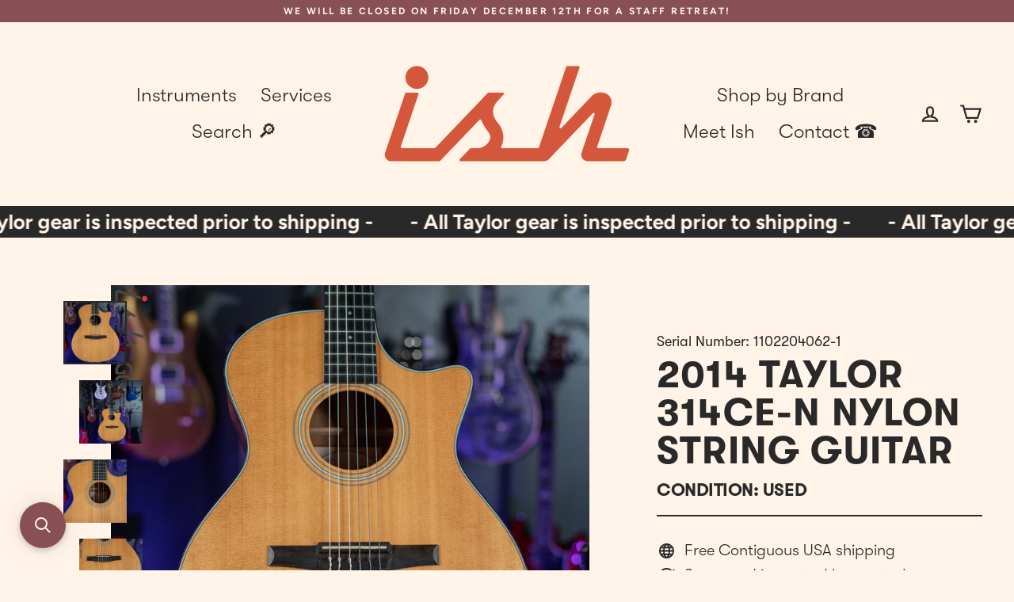

--- FILE ---
content_type: text/javascript; charset=utf-8
request_url: https://ish.guitars/products/2014-taylor-314ce-n-nylon-string-guitar.js
body_size: 1374
content:
{"id":7483590443247,"title":"2014 Taylor 314ce-N Nylon String Guitar","handle":"2014-taylor-314ce-n-nylon-string-guitar","description":"\u003cp\u003e2014 Taylor 314ce-N Nylon String Guitar\u003c\/p\u003e\n\u003cp style=\"text-align: center;\" data-mce-style=\"text-align: center;\"\u003e\u003cspan style=\"text-decoration: underline;\" data-mce-style=\"text-decoration: underline;\"\u003e\u003cb\u003eTRADES - LAYAWAY - 0% FINANCING \u003c\/b\u003e\u003c\/span\u003e\u003c\/p\u003e\n\u003cp\u003e\u003cb\u003eWeight:\u003c\/b\u003e\u003cspan style=\"font-weight: 400;\" data-mce-style=\"font-weight: 400;\"\u003e 4.0lbs\u003c\/span\u003e\u003c\/p\u003e\n\u003cp\u003e\u003cb\u003eCase:\u003c\/b\u003e\u003cspan style=\"font-weight: 400;\" data-mce-style=\"font-weight: 400;\"\u003e Taylor Hardshell Case\u003c\/span\u003e\u003c\/p\u003e\n\u003cp\u003e\u003cb\u003eYear: \u003c\/b\u003e2014\u003c\/p\u003e\n\u003cp\u003e\u003cb\u003eCosmetic Condition:\u003c\/b\u003e\u003cspan style=\"font-weight: 400;\" data-mce-style=\"font-weight: 400;\"\u003e  \u003cmeta charset=\"utf-8\"\u003e\n\u003cspan data-mce-fragment=\"1\"\u003eVery good condition - Setup to factory spec, with brand new strings.  No fret wear, great condition with the exception of a few dings on the top including finish crack below the bridge and a very gently scratch on the top of the headstock, very light polishing on the back satin in a few spots as well. \u003c\/span\u003e\u003c\/span\u003e\u003c\/p\u003e\n\u003cp style=\"text-align: center;\" data-mce-style=\"text-align: center;\"\u003e\u003cspan style=\"text-decoration: underline;\" data-mce-style=\"text-decoration: underline;\"\u003e\u003cb\u003eSETUP \u0026amp; INSPECTED BY OUR LUTHIER\u003c\/b\u003e\u003c\/span\u003e\u003cb\u003e\u003c\/b\u003e \u003c\/p\u003e\n\u003cp\u003e\u003cstrong\u003eTech Notes:\u003c\/strong\u003e Guitar and electronics were cleaned and are functioning 100%. Setup with minimal neck relief and low action. Strings used are Martin Magnifico Premium M265. Very comfortable and plays evenly throughout the entire neck.\u003c\/p\u003e\n\u003cp\u003e\u003cb\u003eBody Size:\u003cspan\u003e \u003c\/span\u003e\u003c\/b\u003eGrand Auditorium\u003c\/p\u003e\n\u003cp\u003e\u003cb\u003eBracing: \u003c\/b\u003eNylon Bracing\u003c\/p\u003e\n\u003cp\u003e\u003cb\u003eTop Wood:\u003cspan\u003e \u003c\/span\u003e\u003c\/b\u003eSitka Spruce\u003c\/p\u003e\n\u003cp\u003e\u003cb\u003eBack\/Sides Wood:\u003cspan\u003e \u003c\/span\u003e\u003c\/b\u003eSapele (Satin)\u003c\/p\u003e\n\u003cp\u003e\u003cb\u003eNeck Wood: \u003c\/b\u003eTropical Mahogany\u003c\/p\u003e\n\u003cp\u003e\u003cb\u003e\u003c\/b\u003e\u003cb\u003eFingerboard Wood:\u003cspan\u003e \u003c\/span\u003e\u003c\/b\u003eEbony\u003c\/p\u003e\n\u003cp\u003e\u003cb\u003eElectronics:\u003c\/b\u003e\u003cspan\u003e \u003c\/span\u003eES-N\u003c\/p\u003e","published_at":"2022-01-31T17:04:46-05:00","created_at":"2021-12-16T11:18:02-05:00","vendor":"Taylor","type":"Acoustic Guitar","tags":["A5","acoustic","case","condition:Very Good","reverbsync-condition:very good","reverbsync-shipping-profile:Used Instruments","taylor","used"],"price":169999,"price_min":169999,"price_max":169999,"available":false,"price_varies":false,"compare_at_price":null,"compare_at_price_min":0,"compare_at_price_max":0,"compare_at_price_varies":false,"variants":[{"id":42189607928047,"title":"Default Title","option1":"Default Title","option2":null,"option3":null,"sku":"1102204062-1","requires_shipping":true,"taxable":true,"featured_image":null,"available":false,"name":"2014 Taylor 314ce-N Nylon String Guitar","public_title":null,"options":["Default Title"],"price":169999,"weight":0,"compare_at_price":null,"inventory_management":"shopify","barcode":"1102204062-1","requires_selling_plan":false,"selling_plan_allocations":[]}],"images":["\/\/cdn.shopify.com\/s\/files\/1\/2098\/2901\/products\/DSC8387-1.jpg?v=1643662125","\/\/cdn.shopify.com\/s\/files\/1\/2098\/2901\/products\/DSC8389-2.jpg?v=1643662128","\/\/cdn.shopify.com\/s\/files\/1\/2098\/2901\/products\/DSC8391-3.jpg?v=1643662127","\/\/cdn.shopify.com\/s\/files\/1\/2098\/2901\/products\/DSC8392-4.jpg?v=1643662125","\/\/cdn.shopify.com\/s\/files\/1\/2098\/2901\/products\/DSC06067_03e9e39e-ed1d-4023-b16a-1fb7de622a02.jpg?v=1643662177","\/\/cdn.shopify.com\/s\/files\/1\/2098\/2901\/products\/DSC06066_d5f35a04-c4d6-47c0-8e74-d7dd60069c1c.jpg?v=1643662177","\/\/cdn.shopify.com\/s\/files\/1\/2098\/2901\/products\/DSC06069_ebb60bbd-5ea1-487c-9f6f-62ea5b0905bb.jpg?v=1643662177","\/\/cdn.shopify.com\/s\/files\/1\/2098\/2901\/products\/DSC8393-5.jpg?v=1643662177","\/\/cdn.shopify.com\/s\/files\/1\/2098\/2901\/products\/DSC8396-6.jpg?v=1643662177","\/\/cdn.shopify.com\/s\/files\/1\/2098\/2901\/products\/DSC8397-7.jpg?v=1643662177","\/\/cdn.shopify.com\/s\/files\/1\/2098\/2901\/products\/DSC8400-8.jpg?v=1643662177","\/\/cdn.shopify.com\/s\/files\/1\/2098\/2901\/products\/DSC8402-9.jpg?v=1643662177","\/\/cdn.shopify.com\/s\/files\/1\/2098\/2901\/products\/DSC8403-10.jpg?v=1643662177","\/\/cdn.shopify.com\/s\/files\/1\/2098\/2901\/products\/DSC8404-11.jpg?v=1643662177"],"featured_image":"\/\/cdn.shopify.com\/s\/files\/1\/2098\/2901\/products\/DSC8387-1.jpg?v=1643662125","options":[{"name":"Title","position":1,"values":["Default Title"]}],"url":"\/products\/2014-taylor-314ce-n-nylon-string-guitar","media":[{"alt":null,"id":29247515820271,"position":1,"preview_image":{"aspect_ratio":1.0,"height":1200,"width":1200,"src":"https:\/\/cdn.shopify.com\/s\/files\/1\/2098\/2901\/products\/DSC8387-1.jpg?v=1643662125"},"aspect_ratio":1.0,"height":1200,"media_type":"image","src":"https:\/\/cdn.shopify.com\/s\/files\/1\/2098\/2901\/products\/DSC8387-1.jpg?v=1643662125","width":1200},{"alt":null,"id":29247515853039,"position":2,"preview_image":{"aspect_ratio":1.0,"height":1200,"width":1200,"src":"https:\/\/cdn.shopify.com\/s\/files\/1\/2098\/2901\/products\/DSC8389-2.jpg?v=1643662128"},"aspect_ratio":1.0,"height":1200,"media_type":"image","src":"https:\/\/cdn.shopify.com\/s\/files\/1\/2098\/2901\/products\/DSC8389-2.jpg?v=1643662128","width":1200},{"alt":null,"id":29247515885807,"position":3,"preview_image":{"aspect_ratio":1.0,"height":1200,"width":1200,"src":"https:\/\/cdn.shopify.com\/s\/files\/1\/2098\/2901\/products\/DSC8391-3.jpg?v=1643662127"},"aspect_ratio":1.0,"height":1200,"media_type":"image","src":"https:\/\/cdn.shopify.com\/s\/files\/1\/2098\/2901\/products\/DSC8391-3.jpg?v=1643662127","width":1200},{"alt":null,"id":29247515918575,"position":4,"preview_image":{"aspect_ratio":1.0,"height":1200,"width":1200,"src":"https:\/\/cdn.shopify.com\/s\/files\/1\/2098\/2901\/products\/DSC8392-4.jpg?v=1643662125"},"aspect_ratio":1.0,"height":1200,"media_type":"image","src":"https:\/\/cdn.shopify.com\/s\/files\/1\/2098\/2901\/products\/DSC8392-4.jpg?v=1643662125","width":1200},{"alt":null,"id":29247516999919,"position":5,"preview_image":{"aspect_ratio":1.0,"height":1200,"width":1200,"src":"https:\/\/cdn.shopify.com\/s\/files\/1\/2098\/2901\/products\/DSC06067_03e9e39e-ed1d-4023-b16a-1fb7de622a02.jpg?v=1643662177"},"aspect_ratio":1.0,"height":1200,"media_type":"image","src":"https:\/\/cdn.shopify.com\/s\/files\/1\/2098\/2901\/products\/DSC06067_03e9e39e-ed1d-4023-b16a-1fb7de622a02.jpg?v=1643662177","width":1200},{"alt":null,"id":29247517065455,"position":6,"preview_image":{"aspect_ratio":1.0,"height":1200,"width":1200,"src":"https:\/\/cdn.shopify.com\/s\/files\/1\/2098\/2901\/products\/DSC06066_d5f35a04-c4d6-47c0-8e74-d7dd60069c1c.jpg?v=1643662177"},"aspect_ratio":1.0,"height":1200,"media_type":"image","src":"https:\/\/cdn.shopify.com\/s\/files\/1\/2098\/2901\/products\/DSC06066_d5f35a04-c4d6-47c0-8e74-d7dd60069c1c.jpg?v=1643662177","width":1200},{"alt":null,"id":29247517098223,"position":7,"preview_image":{"aspect_ratio":1.0,"height":1200,"width":1200,"src":"https:\/\/cdn.shopify.com\/s\/files\/1\/2098\/2901\/products\/DSC06069_ebb60bbd-5ea1-487c-9f6f-62ea5b0905bb.jpg?v=1643662177"},"aspect_ratio":1.0,"height":1200,"media_type":"image","src":"https:\/\/cdn.shopify.com\/s\/files\/1\/2098\/2901\/products\/DSC06069_ebb60bbd-5ea1-487c-9f6f-62ea5b0905bb.jpg?v=1643662177","width":1200},{"alt":null,"id":29247515951343,"position":8,"preview_image":{"aspect_ratio":1.0,"height":1200,"width":1200,"src":"https:\/\/cdn.shopify.com\/s\/files\/1\/2098\/2901\/products\/DSC8393-5.jpg?v=1643662177"},"aspect_ratio":1.0,"height":1200,"media_type":"image","src":"https:\/\/cdn.shopify.com\/s\/files\/1\/2098\/2901\/products\/DSC8393-5.jpg?v=1643662177","width":1200},{"alt":null,"id":29247515984111,"position":9,"preview_image":{"aspect_ratio":1.0,"height":1200,"width":1200,"src":"https:\/\/cdn.shopify.com\/s\/files\/1\/2098\/2901\/products\/DSC8396-6.jpg?v=1643662177"},"aspect_ratio":1.0,"height":1200,"media_type":"image","src":"https:\/\/cdn.shopify.com\/s\/files\/1\/2098\/2901\/products\/DSC8396-6.jpg?v=1643662177","width":1200},{"alt":null,"id":29247516016879,"position":10,"preview_image":{"aspect_ratio":1.0,"height":1200,"width":1200,"src":"https:\/\/cdn.shopify.com\/s\/files\/1\/2098\/2901\/products\/DSC8397-7.jpg?v=1643662177"},"aspect_ratio":1.0,"height":1200,"media_type":"image","src":"https:\/\/cdn.shopify.com\/s\/files\/1\/2098\/2901\/products\/DSC8397-7.jpg?v=1643662177","width":1200},{"alt":null,"id":29247516049647,"position":11,"preview_image":{"aspect_ratio":1.0,"height":1200,"width":1200,"src":"https:\/\/cdn.shopify.com\/s\/files\/1\/2098\/2901\/products\/DSC8400-8.jpg?v=1643662177"},"aspect_ratio":1.0,"height":1200,"media_type":"image","src":"https:\/\/cdn.shopify.com\/s\/files\/1\/2098\/2901\/products\/DSC8400-8.jpg?v=1643662177","width":1200},{"alt":null,"id":29247516082415,"position":12,"preview_image":{"aspect_ratio":1.0,"height":1200,"width":1200,"src":"https:\/\/cdn.shopify.com\/s\/files\/1\/2098\/2901\/products\/DSC8402-9.jpg?v=1643662177"},"aspect_ratio":1.0,"height":1200,"media_type":"image","src":"https:\/\/cdn.shopify.com\/s\/files\/1\/2098\/2901\/products\/DSC8402-9.jpg?v=1643662177","width":1200},{"alt":null,"id":29247516115183,"position":13,"preview_image":{"aspect_ratio":1.0,"height":1200,"width":1200,"src":"https:\/\/cdn.shopify.com\/s\/files\/1\/2098\/2901\/products\/DSC8403-10.jpg?v=1643662177"},"aspect_ratio":1.0,"height":1200,"media_type":"image","src":"https:\/\/cdn.shopify.com\/s\/files\/1\/2098\/2901\/products\/DSC8403-10.jpg?v=1643662177","width":1200},{"alt":null,"id":29247516147951,"position":14,"preview_image":{"aspect_ratio":1.0,"height":1200,"width":1200,"src":"https:\/\/cdn.shopify.com\/s\/files\/1\/2098\/2901\/products\/DSC8404-11.jpg?v=1643662177"},"aspect_ratio":1.0,"height":1200,"media_type":"image","src":"https:\/\/cdn.shopify.com\/s\/files\/1\/2098\/2901\/products\/DSC8404-11.jpg?v=1643662177","width":1200}],"requires_selling_plan":false,"selling_plan_groups":[]}

--- FILE ---
content_type: text/javascript; charset=utf-8
request_url: https://ish.guitars/products/2014-taylor-314ce-n-nylon-string-guitar.js
body_size: 1367
content:
{"id":7483590443247,"title":"2014 Taylor 314ce-N Nylon String Guitar","handle":"2014-taylor-314ce-n-nylon-string-guitar","description":"\u003cp\u003e2014 Taylor 314ce-N Nylon String Guitar\u003c\/p\u003e\n\u003cp style=\"text-align: center;\" data-mce-style=\"text-align: center;\"\u003e\u003cspan style=\"text-decoration: underline;\" data-mce-style=\"text-decoration: underline;\"\u003e\u003cb\u003eTRADES - LAYAWAY - 0% FINANCING \u003c\/b\u003e\u003c\/span\u003e\u003c\/p\u003e\n\u003cp\u003e\u003cb\u003eWeight:\u003c\/b\u003e\u003cspan style=\"font-weight: 400;\" data-mce-style=\"font-weight: 400;\"\u003e 4.0lbs\u003c\/span\u003e\u003c\/p\u003e\n\u003cp\u003e\u003cb\u003eCase:\u003c\/b\u003e\u003cspan style=\"font-weight: 400;\" data-mce-style=\"font-weight: 400;\"\u003e Taylor Hardshell Case\u003c\/span\u003e\u003c\/p\u003e\n\u003cp\u003e\u003cb\u003eYear: \u003c\/b\u003e2014\u003c\/p\u003e\n\u003cp\u003e\u003cb\u003eCosmetic Condition:\u003c\/b\u003e\u003cspan style=\"font-weight: 400;\" data-mce-style=\"font-weight: 400;\"\u003e  \u003cmeta charset=\"utf-8\"\u003e\n\u003cspan data-mce-fragment=\"1\"\u003eVery good condition - Setup to factory spec, with brand new strings.  No fret wear, great condition with the exception of a few dings on the top including finish crack below the bridge and a very gently scratch on the top of the headstock, very light polishing on the back satin in a few spots as well. \u003c\/span\u003e\u003c\/span\u003e\u003c\/p\u003e\n\u003cp style=\"text-align: center;\" data-mce-style=\"text-align: center;\"\u003e\u003cspan style=\"text-decoration: underline;\" data-mce-style=\"text-decoration: underline;\"\u003e\u003cb\u003eSETUP \u0026amp; INSPECTED BY OUR LUTHIER\u003c\/b\u003e\u003c\/span\u003e\u003cb\u003e\u003c\/b\u003e \u003c\/p\u003e\n\u003cp\u003e\u003cstrong\u003eTech Notes:\u003c\/strong\u003e Guitar and electronics were cleaned and are functioning 100%. Setup with minimal neck relief and low action. Strings used are Martin Magnifico Premium M265. Very comfortable and plays evenly throughout the entire neck.\u003c\/p\u003e\n\u003cp\u003e\u003cb\u003eBody Size:\u003cspan\u003e \u003c\/span\u003e\u003c\/b\u003eGrand Auditorium\u003c\/p\u003e\n\u003cp\u003e\u003cb\u003eBracing: \u003c\/b\u003eNylon Bracing\u003c\/p\u003e\n\u003cp\u003e\u003cb\u003eTop Wood:\u003cspan\u003e \u003c\/span\u003e\u003c\/b\u003eSitka Spruce\u003c\/p\u003e\n\u003cp\u003e\u003cb\u003eBack\/Sides Wood:\u003cspan\u003e \u003c\/span\u003e\u003c\/b\u003eSapele (Satin)\u003c\/p\u003e\n\u003cp\u003e\u003cb\u003eNeck Wood: \u003c\/b\u003eTropical Mahogany\u003c\/p\u003e\n\u003cp\u003e\u003cb\u003e\u003c\/b\u003e\u003cb\u003eFingerboard Wood:\u003cspan\u003e \u003c\/span\u003e\u003c\/b\u003eEbony\u003c\/p\u003e\n\u003cp\u003e\u003cb\u003eElectronics:\u003c\/b\u003e\u003cspan\u003e \u003c\/span\u003eES-N\u003c\/p\u003e","published_at":"2022-01-31T17:04:46-05:00","created_at":"2021-12-16T11:18:02-05:00","vendor":"Taylor","type":"Acoustic Guitar","tags":["A5","acoustic","case","condition:Very Good","reverbsync-condition:very good","reverbsync-shipping-profile:Used Instruments","taylor","used"],"price":169999,"price_min":169999,"price_max":169999,"available":false,"price_varies":false,"compare_at_price":null,"compare_at_price_min":0,"compare_at_price_max":0,"compare_at_price_varies":false,"variants":[{"id":42189607928047,"title":"Default Title","option1":"Default Title","option2":null,"option3":null,"sku":"1102204062-1","requires_shipping":true,"taxable":true,"featured_image":null,"available":false,"name":"2014 Taylor 314ce-N Nylon String Guitar","public_title":null,"options":["Default Title"],"price":169999,"weight":0,"compare_at_price":null,"inventory_management":"shopify","barcode":"1102204062-1","requires_selling_plan":false,"selling_plan_allocations":[]}],"images":["\/\/cdn.shopify.com\/s\/files\/1\/2098\/2901\/products\/DSC8387-1.jpg?v=1643662125","\/\/cdn.shopify.com\/s\/files\/1\/2098\/2901\/products\/DSC8389-2.jpg?v=1643662128","\/\/cdn.shopify.com\/s\/files\/1\/2098\/2901\/products\/DSC8391-3.jpg?v=1643662127","\/\/cdn.shopify.com\/s\/files\/1\/2098\/2901\/products\/DSC8392-4.jpg?v=1643662125","\/\/cdn.shopify.com\/s\/files\/1\/2098\/2901\/products\/DSC06067_03e9e39e-ed1d-4023-b16a-1fb7de622a02.jpg?v=1643662177","\/\/cdn.shopify.com\/s\/files\/1\/2098\/2901\/products\/DSC06066_d5f35a04-c4d6-47c0-8e74-d7dd60069c1c.jpg?v=1643662177","\/\/cdn.shopify.com\/s\/files\/1\/2098\/2901\/products\/DSC06069_ebb60bbd-5ea1-487c-9f6f-62ea5b0905bb.jpg?v=1643662177","\/\/cdn.shopify.com\/s\/files\/1\/2098\/2901\/products\/DSC8393-5.jpg?v=1643662177","\/\/cdn.shopify.com\/s\/files\/1\/2098\/2901\/products\/DSC8396-6.jpg?v=1643662177","\/\/cdn.shopify.com\/s\/files\/1\/2098\/2901\/products\/DSC8397-7.jpg?v=1643662177","\/\/cdn.shopify.com\/s\/files\/1\/2098\/2901\/products\/DSC8400-8.jpg?v=1643662177","\/\/cdn.shopify.com\/s\/files\/1\/2098\/2901\/products\/DSC8402-9.jpg?v=1643662177","\/\/cdn.shopify.com\/s\/files\/1\/2098\/2901\/products\/DSC8403-10.jpg?v=1643662177","\/\/cdn.shopify.com\/s\/files\/1\/2098\/2901\/products\/DSC8404-11.jpg?v=1643662177"],"featured_image":"\/\/cdn.shopify.com\/s\/files\/1\/2098\/2901\/products\/DSC8387-1.jpg?v=1643662125","options":[{"name":"Title","position":1,"values":["Default Title"]}],"url":"\/products\/2014-taylor-314ce-n-nylon-string-guitar","media":[{"alt":null,"id":29247515820271,"position":1,"preview_image":{"aspect_ratio":1.0,"height":1200,"width":1200,"src":"https:\/\/cdn.shopify.com\/s\/files\/1\/2098\/2901\/products\/DSC8387-1.jpg?v=1643662125"},"aspect_ratio":1.0,"height":1200,"media_type":"image","src":"https:\/\/cdn.shopify.com\/s\/files\/1\/2098\/2901\/products\/DSC8387-1.jpg?v=1643662125","width":1200},{"alt":null,"id":29247515853039,"position":2,"preview_image":{"aspect_ratio":1.0,"height":1200,"width":1200,"src":"https:\/\/cdn.shopify.com\/s\/files\/1\/2098\/2901\/products\/DSC8389-2.jpg?v=1643662128"},"aspect_ratio":1.0,"height":1200,"media_type":"image","src":"https:\/\/cdn.shopify.com\/s\/files\/1\/2098\/2901\/products\/DSC8389-2.jpg?v=1643662128","width":1200},{"alt":null,"id":29247515885807,"position":3,"preview_image":{"aspect_ratio":1.0,"height":1200,"width":1200,"src":"https:\/\/cdn.shopify.com\/s\/files\/1\/2098\/2901\/products\/DSC8391-3.jpg?v=1643662127"},"aspect_ratio":1.0,"height":1200,"media_type":"image","src":"https:\/\/cdn.shopify.com\/s\/files\/1\/2098\/2901\/products\/DSC8391-3.jpg?v=1643662127","width":1200},{"alt":null,"id":29247515918575,"position":4,"preview_image":{"aspect_ratio":1.0,"height":1200,"width":1200,"src":"https:\/\/cdn.shopify.com\/s\/files\/1\/2098\/2901\/products\/DSC8392-4.jpg?v=1643662125"},"aspect_ratio":1.0,"height":1200,"media_type":"image","src":"https:\/\/cdn.shopify.com\/s\/files\/1\/2098\/2901\/products\/DSC8392-4.jpg?v=1643662125","width":1200},{"alt":null,"id":29247516999919,"position":5,"preview_image":{"aspect_ratio":1.0,"height":1200,"width":1200,"src":"https:\/\/cdn.shopify.com\/s\/files\/1\/2098\/2901\/products\/DSC06067_03e9e39e-ed1d-4023-b16a-1fb7de622a02.jpg?v=1643662177"},"aspect_ratio":1.0,"height":1200,"media_type":"image","src":"https:\/\/cdn.shopify.com\/s\/files\/1\/2098\/2901\/products\/DSC06067_03e9e39e-ed1d-4023-b16a-1fb7de622a02.jpg?v=1643662177","width":1200},{"alt":null,"id":29247517065455,"position":6,"preview_image":{"aspect_ratio":1.0,"height":1200,"width":1200,"src":"https:\/\/cdn.shopify.com\/s\/files\/1\/2098\/2901\/products\/DSC06066_d5f35a04-c4d6-47c0-8e74-d7dd60069c1c.jpg?v=1643662177"},"aspect_ratio":1.0,"height":1200,"media_type":"image","src":"https:\/\/cdn.shopify.com\/s\/files\/1\/2098\/2901\/products\/DSC06066_d5f35a04-c4d6-47c0-8e74-d7dd60069c1c.jpg?v=1643662177","width":1200},{"alt":null,"id":29247517098223,"position":7,"preview_image":{"aspect_ratio":1.0,"height":1200,"width":1200,"src":"https:\/\/cdn.shopify.com\/s\/files\/1\/2098\/2901\/products\/DSC06069_ebb60bbd-5ea1-487c-9f6f-62ea5b0905bb.jpg?v=1643662177"},"aspect_ratio":1.0,"height":1200,"media_type":"image","src":"https:\/\/cdn.shopify.com\/s\/files\/1\/2098\/2901\/products\/DSC06069_ebb60bbd-5ea1-487c-9f6f-62ea5b0905bb.jpg?v=1643662177","width":1200},{"alt":null,"id":29247515951343,"position":8,"preview_image":{"aspect_ratio":1.0,"height":1200,"width":1200,"src":"https:\/\/cdn.shopify.com\/s\/files\/1\/2098\/2901\/products\/DSC8393-5.jpg?v=1643662177"},"aspect_ratio":1.0,"height":1200,"media_type":"image","src":"https:\/\/cdn.shopify.com\/s\/files\/1\/2098\/2901\/products\/DSC8393-5.jpg?v=1643662177","width":1200},{"alt":null,"id":29247515984111,"position":9,"preview_image":{"aspect_ratio":1.0,"height":1200,"width":1200,"src":"https:\/\/cdn.shopify.com\/s\/files\/1\/2098\/2901\/products\/DSC8396-6.jpg?v=1643662177"},"aspect_ratio":1.0,"height":1200,"media_type":"image","src":"https:\/\/cdn.shopify.com\/s\/files\/1\/2098\/2901\/products\/DSC8396-6.jpg?v=1643662177","width":1200},{"alt":null,"id":29247516016879,"position":10,"preview_image":{"aspect_ratio":1.0,"height":1200,"width":1200,"src":"https:\/\/cdn.shopify.com\/s\/files\/1\/2098\/2901\/products\/DSC8397-7.jpg?v=1643662177"},"aspect_ratio":1.0,"height":1200,"media_type":"image","src":"https:\/\/cdn.shopify.com\/s\/files\/1\/2098\/2901\/products\/DSC8397-7.jpg?v=1643662177","width":1200},{"alt":null,"id":29247516049647,"position":11,"preview_image":{"aspect_ratio":1.0,"height":1200,"width":1200,"src":"https:\/\/cdn.shopify.com\/s\/files\/1\/2098\/2901\/products\/DSC8400-8.jpg?v=1643662177"},"aspect_ratio":1.0,"height":1200,"media_type":"image","src":"https:\/\/cdn.shopify.com\/s\/files\/1\/2098\/2901\/products\/DSC8400-8.jpg?v=1643662177","width":1200},{"alt":null,"id":29247516082415,"position":12,"preview_image":{"aspect_ratio":1.0,"height":1200,"width":1200,"src":"https:\/\/cdn.shopify.com\/s\/files\/1\/2098\/2901\/products\/DSC8402-9.jpg?v=1643662177"},"aspect_ratio":1.0,"height":1200,"media_type":"image","src":"https:\/\/cdn.shopify.com\/s\/files\/1\/2098\/2901\/products\/DSC8402-9.jpg?v=1643662177","width":1200},{"alt":null,"id":29247516115183,"position":13,"preview_image":{"aspect_ratio":1.0,"height":1200,"width":1200,"src":"https:\/\/cdn.shopify.com\/s\/files\/1\/2098\/2901\/products\/DSC8403-10.jpg?v=1643662177"},"aspect_ratio":1.0,"height":1200,"media_type":"image","src":"https:\/\/cdn.shopify.com\/s\/files\/1\/2098\/2901\/products\/DSC8403-10.jpg?v=1643662177","width":1200},{"alt":null,"id":29247516147951,"position":14,"preview_image":{"aspect_ratio":1.0,"height":1200,"width":1200,"src":"https:\/\/cdn.shopify.com\/s\/files\/1\/2098\/2901\/products\/DSC8404-11.jpg?v=1643662177"},"aspect_ratio":1.0,"height":1200,"media_type":"image","src":"https:\/\/cdn.shopify.com\/s\/files\/1\/2098\/2901\/products\/DSC8404-11.jpg?v=1643662177","width":1200}],"requires_selling_plan":false,"selling_plan_groups":[]}

--- FILE ---
content_type: application/javascript; charset=utf-8
request_url: https://searchanise-ef84.kxcdn.com/templates.1P8N5B5V7Q.js
body_size: 5470
content:
Searchanise=window.Searchanise||{};Searchanise.templates={Platform:'shopify',StoreName:'Ish Guitars',PersonalizationEnabled:'N',AutocompleteLayout:'singlecolumn_new',AutocompleteStyle:'ITEMS_SINGLECOLUMN_LIGHT_NEW',AutocompleteDescriptionStrings:3,AutocompletePagesCount:0,AutocompleteShowProductCode:'N',AutocompleteShowMoreLink:'Y',AutocompleteShowEmptyFieldHTML:'Y',AutocompleteEmptyFieldHTML:'Or call us and we will find it for you!',AutocompleteTemplate:'<div class="snize-ac-results-content"><ul class="snize-ac-results-list" id="snize-ac-items-container-1"></ul><ul class="snize-ac-results-list" id="snize-ac-items-container-2"></ul><ul class="snize-ac-results-list" id="snize-ac-items-container-3"></ul><ul class="snize-ac-results-singlecolumn-list" id="snize-ac-items-container-4"></ul><div class="snize-results-html" style="cursor:auto;" id="snize-ac-results-html-container"></div></div>',AutocompleteMobileTemplate:'<div class="snize-ac-results-content"><div class="snize-mobile-top-panel"><div class="snize-close-button"><button type="button" class="snize-close-button-arrow"></button></div><form action="#" style="margin: 0px"><div class="snize-search"><input id="snize-mobile-search-input" autocomplete="off" class="snize-input-style snize-mobile-input-style"></div><div class="snize-clear-button-container"><button type="button" class="snize-clear-button" style="visibility: hidden"></button></div></form></div><ul class="snize-ac-results-list" id="snize-ac-items-container-1"></ul><ul class="snize-ac-results-list" id="snize-ac-items-container-2"></ul><ul class="snize-ac-results-list" id="snize-ac-items-container-3"></ul><ul id="snize-ac-items-container-4"></ul><div class="snize-results-html" style="cursor:auto;" id="snize-ac-results-html-container"></div><div class="snize-close-area" id="snize-ac-close-area"></div></div>',AutocompleteItem:'<li class="snize-product ${product_classes}" data-original-product-id="${original_product_id}" id="snize-ac-product-${product_id}"><a href="${autocomplete_link}" class="snize-item" draggable="false"><div class="snize-thumbnail"><img src="${image_link}" alt="${autocomplete_image_alt}" class="snize-item-image ${additional_image_classes}"></div><div class="snize-product-info"><span class="snize-title">${title}</span><span class="snize-description">${description}</span>${autocomplete_product_code_html}${autocomplete_product_attribute_html}<div class="snize-ac-prices-container">${autocomplete_prices_html}</div>${reviews_html}<div class="snize-labels-wrapper">${autocomplete_in_stock_status_html}${autocomplete_product_discount_label}${autocomplete_product_tag_label}${autocomplete_product_custom_label}</div></div></a></li>',AutocompleteResultsHTML:'',AutocompleteShowNoResultsHTML:'Y',AutocompleteNoResultsHTML:'Sorry, nothing found for [search_string].How about a Paul Reed Smith? →. ',AutocompleteShowInStockStatus:'Y',AutocompleteZeroPriceAction:'hide_zero_price',AutocompleteInStockBackground:'D5573B',AutocompleteInStockIconColor:'FFF4E7',LabelAutocompleteSku:'SKU',LabelAutocompleteZeroPriceText:'Call for Price',AutocompleteProductDiscountLabelShow:'Y',ProductDiscountBgcolor:'16412A',ProductDiscountIconColor:'FFF4E7',ResultsShow:'Y',ResultsStyle:'RESULTS_BIG_PICTURES_NEW',ResultsItemCount:18,ResultsCategoriesCount:0,ResultsShowActionButton:'N',ResultsShowFiltersIn:'top',ResultsShowProductCode:'Y',ResultsShowInStockStatus:'Y',ResultsFlipImageOnHover:'N',ResultsEnableInfiniteScrolling:'Y',ResultsShowOptionVariants:'Y',ResultsShowCategoryImages:'N',ResultsDescriptionStrings:0,ResultsZeroPriceAction:'hide_zero_price',ResultsUseAsNavigation:'templates',ResultsShowProductDiscountLabel:'Y',ResultsProductDiscountBgcolor:'16412A',ResultsProductDiscountIconColor:'FFF4E7',ResultsProductsPerRow:3,ResultsColorOptionType:'image',SmartNavigationOverrideSeo:'Y',ShowBestsellingSorting:'Y',ShowDiscountSorting:'Y',LabelResultsProductAttributeTitle:'Vendor',LabelResultsNothingFoundWithoutQuery:'Nothing found - call us at 315-447-3243!',ResultsInStockBackground:'D5573B',ResultsInStockIconColor:'FFF4E7',LabelResultsSku:'Serial Number',LabelResultsInfiniteScrollingLoadMore:'SHOW MORE',AutocompleteTagLabels:{"3580":{"label_id":3580,"product_tag":"used","format":"text","type":"text","text":"Used","bg_color":"885053","text_color":"FFF4E7","image_type":"new","image_url":null,"position":null},"3582":{"label_id":3582,"product_tag":"new","format":"text","type":"text","text":"New","bg_color":"885053","text_color":"FFF4E7","image_type":"new","image_url":null,"position":null},"3584":{"label_id":3584,"product_tag":"bstock","format":"text","type":"text","text":"B-Stock","bg_color":"885053","text_color":"FFF4E7","image_type":"new","image_url":null,"position":null},"3596":{"label_id":3596,"product_tag":"New","format":"text","type":"text","text":"New","bg_color":"885053","text_color":"FFF4E7","image_type":"new","image_url":null,"position":null},"3598":{"label_id":3598,"product_tag":"Used","format":"text","type":"text","text":"Used","bg_color":"885053","text_color":"FFF4E7","image_type":"new","image_url":null,"position":null}},AutocompleteCustomLabels:{"3580":{"label_id":3580,"product_tag":"used","format":"text","type":"text","text":"Used","bg_color":"885053","text_color":"FFF4E7","image_type":"new","image_url":null,"position":null},"3582":{"label_id":3582,"product_tag":"new","format":"text","type":"text","text":"New","bg_color":"885053","text_color":"FFF4E7","image_type":"new","image_url":null,"position":null},"3584":{"label_id":3584,"product_tag":"bstock","format":"text","type":"text","text":"B-Stock","bg_color":"885053","text_color":"FFF4E7","image_type":"new","image_url":null,"position":null},"3596":{"label_id":3596,"product_tag":"New","format":"text","type":"text","text":"New","bg_color":"885053","text_color":"FFF4E7","image_type":"new","image_url":null,"position":null},"3598":{"label_id":3598,"product_tag":"Used","format":"text","type":"text","text":"Used","bg_color":"885053","text_color":"FFF4E7","image_type":"new","image_url":null,"position":null}},ResultsTagLabels:{"3586":{"label_id":3586,"product_tag":"new","format":"text","type":"text","text":"New","bg_color":"885053","text_color":"FFF4E7","image_type":"new","image_url":null,"position":"down-right"},"3588":{"label_id":3588,"product_tag":"used","format":"text","type":"text","text":"Used","bg_color":"885053","text_color":"FFF4E7","image_type":"new","image_url":null,"position":"down-right"},"3590":{"label_id":3590,"product_tag":"bstock","format":"text","type":"text","text":"B-Stock","bg_color":"D5573B","text_color":"FFF4E7","image_type":"new","image_url":null,"position":"down-right"},"3592":{"label_id":3592,"product_tag":"New","format":"text","type":"text","text":"New","bg_color":"885053","text_color":"FFF4E7","image_type":"new","image_url":null,"position":"down-right"},"3594":{"label_id":3594,"product_tag":"Used","format":"text","type":"text","text":"Used","bg_color":"885053","text_color":"FFF4E7","image_type":"new","image_url":null,"position":"down-right"}},ResultsCustomLabels:{"3586":{"label_id":3586,"product_tag":"new","format":"text","type":"text","text":"New","bg_color":"885053","text_color":"FFF4E7","image_type":"new","image_url":null,"position":"down-right"},"3588":{"label_id":3588,"product_tag":"used","format":"text","type":"text","text":"Used","bg_color":"885053","text_color":"FFF4E7","image_type":"new","image_url":null,"position":"down-right"},"3590":{"label_id":3590,"product_tag":"bstock","format":"text","type":"text","text":"B-Stock","bg_color":"D5573B","text_color":"FFF4E7","image_type":"new","image_url":null,"position":"down-right"},"3592":{"label_id":3592,"product_tag":"New","format":"text","type":"text","text":"New","bg_color":"885053","text_color":"FFF4E7","image_type":"new","image_url":null,"position":"down-right"},"3594":{"label_id":3594,"product_tag":"Used","format":"text","type":"text","text":"Used","bg_color":"885053","text_color":"FFF4E7","image_type":"new","image_url":null,"position":"down-right"}},ResultsPlatformSortingCategories:{"martin":"433451783","paul-reed-smith":"433451975","fender":"433452359","rainsong":"433453767","dangelico":"433454087","spector":"433454471","ernie-ball-music-man":"433454663","fodera":"433455111","gretsch":"433455751","ukulele":"433455879","ritter":"433458503","takamine":"433458695","bass":"435771847","acoustic":"435772167","electric":"435772295","new":"435772551","used":"435772615","amp":"435772679","sold-instruments":"459066503","new-guitars":"30452777025","new-basses":"30452842561","new-guitar-amps":"30452908097","new-bass-amps":"30452940865","used-guitars":"30452973633","used-basses":"30453006401","used-guitar-amps":"30453071937","used-bass-amps":"30453104705","new-acoustics":"30727209025","used-acoustics":"30727438401","supro":"39925055553","ibanez-1":"39925088321","vox":"39925121089","apparel":"93621321793","dingwall":"94329634881","danelectro":"94331732033","sale":"94599282753","journey-instruments":"95096045633","gibson-1":"129286832193","kala":"136950579265","taylor-guitars":"145950244929","custom-builds":"162573647937","victory-amps":"268501483717","aria":"268501549253","swart-amps":"277466153157","lambertones":"385811874031","strandberg":"390011748591","esp-guitars":"397088030959","lava":"397440221423","accessories":"398447608047","in-stock-basses":"400932077807","instruments":"407674913007","in-stock-now":"407781277935","alvarez":"407811948783","bad-cat":"407812079855","f-bass":"407812309231","charvel":"407812341999","evh":"407812374767","jackson":"407812440303","matchless":"407812604143","mayones":"407812636911","mcpherson":"407812669679","nik-huber":"407812800751","darkglass":"407873519855","esp":"408416387311","warwick-1":"408416420079","sadowksy":"408416452847","heritage":"408416485615","harmony":"408416518383","lsl-instruments":"408416551151","mtd-1":"408416616687","bilt":"408656347375","washburn":"409380684015","hughes-kettner-1":"409380716783","ns-designs":"409380880623","veillette":"409380913391","martin-strings":"409742901487","prs-ses":"409794674927","ish-x-warwick-endangered-species-custom-shop-dolphins":"410400325871","danelectro-lavender-mist-59m-nos":"425011413231","prs-amp-up-your-tone":"436860682479","prs-se-swamp-ash-ce-24-limited-edition-sandblasted":"438300115183","demo":"445017325807","gr-audio":"446458069231","2025-prs-se-new-releases":"446931108079","heritage-demo":"448453148911","prs-demo":"448453640431","lava-clearance":"448453673199","martin-blemish":"448453705967","ibanez-demo":"448453738735","demo-guitars":"449048805615","cole-clark":"450560164079","prs-private-stock":"453744820463","prs-wood-library":"455160987887","prs-sale":"455167017199","ish-merch":"459974705391","spector-x-ish-15th-anniversary-holoflash-euro-limited-edition":"467077365999","ish-guitars-exclusive-danelectro-d-56-baritone-olive-metallic":"469214363887","favorite-ish-products":"472610701551","dingwall-ng3-blue-to-purple-fade":"474572128495","prs-bolt-on-s2-and-amps-15-off-sale":"477471998191","prs-40th-anniversary-thank-you-sale":"477478355183","new-prs-releases":"478408016111","fender-custom-shop":"479438110959","prs-core-15-40th-anniversary-sale":"480507658479","ish-black-friday-cyber-monday-2025-5-sale":"481979072751","ish-black-friday-cyber-monday-2025-5-sale-copy":"481979105519","ish-black-friday-cyber-monday-2025-5-sale-copy-1":"481981300975","ish-black-friday-cyber-monday-2025-5-sale-copy-2":"481981399279","ish-black-friday-cyber-monday-2025-5-sale-copy-3":"481981563119","neural-dsp":"481982251247"},CategorySortingRule:"platform",ShopifyMarketsSupport:'Y',ShopifyLocales:{"en":{"locale":"en","name":"English","primary":true,"published":true}},ShopifyRegionCatalogs:{"US":["14151942383"],"GB":["628523247"],"JP":["628523247"],"AU":["628523247"],"DE":["628523247"],"FR":["628523247"],"ZM":["628523247"],"ZA":["628523247"],"YT":["628523247"],"WS":["628523247"],"VU":["628523247"],"VN":["628523247"],"VG":["628523247"],"VC":["628523247"],"UY":["628523247"],"UG":["628523247"],"TZ":["628523247"],"TV":["628523247"],"TT":["628523247"],"TR":["628523247"],"TO":["628523247"],"TN":["628523247"],"TL":["628523247"],"TG":["628523247"],"TD":["628523247"],"TC":["628523247"],"SZ":["628523247"],"SV":["628523247"],"ST":["628523247"],"SR":["628523247"],"SN":["628523247"],"SM":["628523247"],"SL":["628523247"],"SK":["628523247"],"SI":["628523247"],"SH":["628523247"],"SC":["628523247"],"SB":["628523247"],"SA":["628523247"],"RW":["628523247"],"RS":["628523247"],"RO":["628523247"],"RE":["628523247"],"QA":["628523247"],"PY":["628523247"],"PK":["628523247"],"PG":["628523247"],"PF":["628523247"],"PE":["628523247"],"PA":["628523247"],"OM":["628523247"],"NU":["628523247"],"NR":["628523247"],"NP":["628523247"],"NI":["628523247"],"NG":["628523247"],"NC":["628523247"],"NA":["628523247"],"MZ":["628523247"],"MY":["628523247"],"MW":["628523247"],"MV":["628523247"],"MU":["628523247"],"MT":["628523247"],"MS":["628523247"],"MR":["628523247"],"MQ":["628523247"],"MO":["628523247"],"MN":["628523247"],"MK":["628523247"],"MG":["628523247"],"MF":["628523247"],"ME":["628523247"],"MD":["628523247"],"MA":["628523247"],"LV":["628523247"],"LU":["628523247"],"LT":["628523247"],"LS":["628523247"],"LK":["628523247"],"LI":["628523247"],"LC":["628523247"],"LA":["628523247"],"KZ":["628523247"],"KY":["628523247"],"KW":["628523247"],"KN":["628523247"],"KM":["628523247"],"KI":["628523247"],"KH":["628523247"],"KG":["628523247"],"KE":["628523247"],"JO":["628523247"],"JM":["628523247"],"JE":["628523247"],"IS":["628523247"],"HU":["628523247"],"HT":["628523247"],"HR":["628523247"],"HN":["628523247"],"GY":["628523247"],"GW":["628523247"],"GT":["628523247"],"GR":["628523247"],"GQ":["628523247"],"GP":["628523247"],"GN":["628523247"],"GM":["628523247"],"GL":["628523247"],"GI":["628523247"],"GH":["628523247"],"GG":["628523247"],"GF":["628523247"],"GE":["628523247"],"GD":["628523247"],"GA":["628523247"],"FO":["628523247"],"FK":["628523247"],"FJ":["628523247"],"ET":["628523247"],"EG":["628523247"],"EE":["628523247"],"EC":["628523247"],"DZ":["628523247"],"DO":["628523247"],"DM":["628523247"],"DJ":["628523247"],"CY":["628523247"],"CW":["628523247"],"CV":["628523247"],"CR":["628523247"],"CO":["628523247"],"CM":["628523247"],"CK":["628523247"],"BZ":["628523247"],"BW":["628523247"],"BT":["628523247"],"BS":["628523247"],"BR":["628523247"],"BQ":["628523247"],"BO":["628523247"],"BN":["628523247"],"BM":["628523247"],"BL":["628523247"],"BJ":["628523247"],"BI":["628523247"],"BH":["628523247"],"BG":["628523247"],"BF":["628523247"],"BD":["628523247"],"BB":["628523247"],"BA":["628523247"],"AZ":["628523247"],"AW":["628523247"],"AO":["628523247"],"AM":["628523247"],"AL":["628523247"],"AI":["628523247"],"AG":["628523247"],"AD":["628523247"],"AR":["628523247"],"PH":["628523247"],"MC":["628523247"],"UZ":["628523247"],"PL":["628523247"],"AE":["628523247"],"IN":["628523247"],"IL":["628523247"],"ID":["628523247"],"CZ":["628523247"],"TW":["628523247"],"TH":["628523247"],"SG":["628523247"],"HK":["628523247"],"KR":["628523247"],"NZ":["628523247"],"SE":["628523247"],"PT":["628523247"],"NO":["628523247"],"NL":["628523247"],"MX":["628523247"],"IT":["628523247"],"IE":["628523247"],"FI":["628523247"],"ES":["628523247"],"DK":["628523247"],"CN":["628523247"],"CL":["628523247"],"CH":["628523247"],"BE":["628523247"],"AT":["628523247"],"CA":["14151909615"]},StickySearchboxShow:'Y',StickySearchboxPosition:'bottom-left',HiddenPriceTags:'callforprice',ColorsCSS:'.snize-ac-results-content { background: #FFF4E7; }.snize-ac-results .snize-label { color: #292929; }.snize-ac-results .snize-suggestion { color: #292929; }.snize-ac-results .snize-category a { color: #292929; }.snize-ac-results .snize-page a { color: #292929; }.snize-ac-results .snize-view-all-categories { color: #292929; }.snize-ac-results .snize-view-all-pages { color: #292929; }.snize-ac-results .snize-no-products-found-text { color: #292929; }.snize-ac-results .snize-no-products-found-text .snize-no-products-found-link { color: #292929; }.snize-ac-results .snize-no-products-found .snize-did-you-mean .snize-no-products-found-link { color: #292929; }.snize-ac-results .snize-popular-suggestions-text .snize-no-products-found-link { color: #292929; }.snize-ac-results .snize-nothing-found-text { color: #292929; }.snize-ac-results .snize-nothing-found .snize-popular-suggestions-text { color: #292929; }.snize-ac-results .snize-nothing-found .snize-popular-suggestions-view-all-products-text { color: #292929; }.snize-ac-results .snize-nothing-found .snize-ac-view-all-products { color: #292929; }.snize-ac-results .snize-title { color: #292929; }.snize-ac-results .snize-description { color: #9D9D9D; }.snize-ac-results .snize-price-list { color: #292929; }.snize-ac-results span.snize-discounted-price { color: #C1C1C1; }.snize-ac-results .snize-attribute { color: #9D9D9D; }.snize-ac-results .snize-sku { color: #9D9D9D; }.snize-ac-results.snize-new-design .snize-view-all-link { background-color: #292929; }.snize-ac-results.snize-new-design .snize-view-all-link { color: #FFF4E7; }.snize-ac-results.snize-new-design .snize-view-all-link .snize-ac-results-arrow { background-image: url("data:image/svg+xml,%3Csvg width=\'16\' height=\'16\' viewBox=\'0 0 16 16\' xmlns=\'http://www.w3.org/2000/svg\'%3E%3Cpath d=\'M0.999532 6.99973H12.1695L7.28953 2.11973C6.89953 1.72973 6.89953 1.08973 7.28953 0.699727C7.67953 0.309727 8.30953 0.309727 8.69953 0.699727L15.2895 7.28973C15.6795 7.67973 15.6795 8.30973 15.2895 8.69973L8.69953 15.2897C8.30953 15.6797 7.67953 15.6797 7.28953 15.2897C6.89953 14.8997 6.89953 14.2697 7.28953 13.8797L12.1695 8.99973H0.999532C0.449532 8.99973 -0.000468254 8.54973 -0.000468254 7.99973C-0.000468254 7.44973 0.449532 6.99973 0.999532 6.99973Z\' fill=\'%23FFF4E7\'/%3E%3C/svg%3E%0A"); }.snize-ac-results.snize-new-design .snize-nothing-found .snize-popular-suggestions-view-all-products-text { background-color: #292929; }.snize-ac-results.snize-new-design .snize-nothing-found .snize-popular-suggestions-view-all-products-text a { color: #FFF4E7; }.snize-ac-results.snize-new-design .snize-ac-view-all-products .snize-ac-results-arrow { background-image: url("data:image/svg+xml,%3Csvg width=\'16\' height=\'16\' viewBox=\'0 0 16 16\' xmlns=\'http://www.w3.org/2000/svg\'%3E%3Cpath d=\'M0.999532 6.99973H12.1695L7.28953 2.11973C6.89953 1.72973 6.89953 1.08973 7.28953 0.699727C7.67953 0.309727 8.30953 0.309727 8.69953 0.699727L15.2895 7.28973C15.6795 7.67973 15.6795 8.30973 15.2895 8.69973L8.69953 15.2897C8.30953 15.6797 7.67953 15.6797 7.28953 15.2897C6.89953 14.8997 6.89953 14.2697 7.28953 13.8797L12.1695 8.99973H0.999532C0.449532 8.99973 -0.000468254 8.54973 -0.000468254 7.99973C-0.000468254 7.44973 0.449532 6.99973 0.999532 6.99973Z\' fill=\'%23FFF4E7\'/%3E%3C/svg%3E%0A"); }.snize-new-design.snize-sticky-searchbox .snize-search-magnifier { color: #FFF4E7; }.snize-new-design.snize-sticky-searchbox { background-color: #885053; }div.snize li.snize-product span.snize-title { color: #292929; }div.snize li.snize-category span.snize-title { color: #292929; }div.snize li.snize-page span.snize-title { color: #292929; }div.snize ul.snize-product-filters-list li:hover span { color: #292929; }div.snize li.snize-no-products-found div.snize-no-products-found-text span a { color: #292929; }#snize-search-results-grid-mode span.snize-description, #snize-search-results-list-mode span.snize-description { color: #5E5E5E; }div.snize div.snize-search-results-categories li.snize-category span.snize-description { color: #5E5E5E; }div.snize div.snize-search-results-pages li.snize-page span.snize-description { color: #5E5E5E; }div.snize li.snize-no-products-found.snize-with-suggestion div.snize-no-products-found-text span { color: #5E5E5E; }#snize-search-results-grid-mode .snize-price-list, #snize-search-results-list-mode .snize-price-list { color: #292929; }div.snize#snize_results.snize-mobile-design li.snize-product .snize-price-list .snize-price { color: #292929; }#snize-search-results-grid-mode span.snize-attribute { color: #5E5E5E; }#snize-search-results-list-mode span.snize-attribute { color: #5E5E5E; }#snize-search-results-grid-mode span.snize-sku { color: #5E5E5E; }#snize-search-results-list-mode span.snize-sku { color: #5E5E5E; }div.snize .snize-button { color: #FFF4E7; }#snize-search-results-grid-mode li.snize-product .snize-button { color: #FFF4E7; }#snize-search-results-list-mode li.snize-product .snize-button { color: #FFF4E7; }#snize-modal-product-quick-view .snize-button { color: #FFF4E7; }div.snize ul.snize-product-filters-list li.snize-filters-show-more div, div.snize ul.snize-product-size-filter li.snize-filters-show-more div, div.snize ul.snize-product-color-filter li.snize-filters-show-more div { color: #FFF4E7; }div.snize .snize-button { background-color: #292929; }#snize-search-results-grid-mode li.snize-product .snize-button { background-color: #292929; }#snize-search-results-list-mode li.snize-product .snize-button { background-color: #292929; }#snize-modal-product-quick-view .snize-button { background-color: #292929; }#snize-modal-product-quick-view.snize-results-new-design .snize-button { background-color: #292929; }div.snize ul.snize-product-filters-list li.snize-filters-show-more div, div.snize ul.snize-product-size-filter li.snize-filters-show-more div, div.snize ul.snize-product-color-filter li.snize-filters-show-more div { background-color: #292929; }div.snize li.snize-product .size-button-view-cart.snize-add-to-cart-button { background-color: #292929; }#snize-search-results-grid-mode li.snize-product .size-button-view-cart.snize-add-to-cart-button { background-color: #292929; }#snize-search-results-list-mode li.snize-product .size-button-view-cart.snize-add-to-cart-button { background-color: #292929; }div.snize div.snize-product-filters-title { color: #292929; }div.snize div.snize-filters-dropdown-title { color: #292929; }#snize-modal-mobile-filters-dialog div.snize-product-filter-opener span.snize-product-filter-title { color: #292929; }#snize-modal-mobile-filters-dialog div.snize-product-filters-header span.snize-product-filters-title { color: #292929; }div.snize input.snize-price-range-input { color: #292929; }div.snize div.slider-container .scale ins { color: #292929 !important; }div.snize ul.snize-product-filters-list li label span { color: #292929; }div.snize ul.snize-product-filters-list li label span:hover { color: #292929; }div.snize ul.snize-product-filters-list li label span.snize-filter-variant-count { color: #292929; }div.snize ul.snize-product-size-filter li label .snize-size-filter-checkbox > span { color: #292929; }#snize-modal-mobile-filters-dialog ul.snize-product-size-filter li label .snize-size-filter-checkbox > span { color: #292929; }#snize-modal-mobile-filters-dialog ul.snize-product-filters-list li label > span { color: #292929; }div.snize .snize-product-filters-list .stars-container:after { color: #292929; }#snize-modal-mobile-filters-dialog #snize_product_filter_mobile_sort ul > li > a { color: #292929; }div.snize div.snize-main-panel-view-mode a.snize-view-mode-icon.active svg path { fill: #FFF4E7; }div.snize div.snize-main-panel-view-mode a.snize-view-mode-icon.active svg rect { fill: #FFF4E7; }div.snize div.snize-main-panel-view-mode a.snize-view-mode-icon.active { border-color: #292929; background: #292929; }div.snize-search-results#snize_results div.snize-main-panel-controls ul li a.active { color: #292929; border-bottom-color: #292929; }div.snize div.snize-pagination ul li a.active { background: #292929; border-color: #292929; }#snize-modal-mobile-filters-dialog div.snize-product-filters-buttons-container button.snize-product-filters-show-products { color: #FFF4E7; }#snize-modal-mobile-filters-dialog div.snize-product-filters-buttons-container button.snize-product-filters-show-products svg path { fill: #FFF4E7; }#snize-modal-mobile-filters-dialog div.snize-product-filters-buttons-container button.snize-product-filters-show-products { background-color: #292929; border-color: #292929; }#snize-modal-mobile-filters-dialog div.snize-product-filters-buttons-container button.snize-product-filters-reset-all { color: #292929; }#snize-modal-mobile-filters-dialog div.snize-product-filters-buttons-container button.snize-product-filters-reset-all svg path { fill: #292929; }#snize-modal-mobile-filters-dialog div.snize-product-filters-buttons-container button.snize-product-filters-reset-all { background-color: #FFF4E7; border-color: #FFF4E7; }',CustomCSS:'#snize-search-results-grid-mode li.snize-product {    border: transparent;}#snize-search-results-grid-mode span.snize-in-stock, #snize-search-results-list-mode span.snize-in-stock {    background: #D5573B !important;    right: 0;}#snize-search-results-grid-mode div.snize-product-label.down-right {    right: 0;}#snize-search-results-grid-mode div.snize-product-label.top-left {    left: 0;}.snize-ac-results .snize-in-stock {    background: #D5573B !important;}.snize-product.snize-product-out-of-stock .snize-thumbnail {    opacity: 65% !important;}div.snize:not(.snize-mobile-design) #snize-search-results-grid-mode .snize-thumbnail-wrapper {    width: 100%;    max-width: 300px;}#snize-search-results-grid-mode .snize-thumbnail-wrapper {    overflow: hidden;}#snize-search-results-grid-mode span.snize-thumbnail img {    height: 100%;    max-width: none;    }#snize-search-results-grid-mode li.snize-product span.snize-title {    max-width: 300px;}/*adjusting labels for the sr and collection pages*//*@media (min-width: 1023px) {*//*#snize-search-results-grid-mode span.snize-in-stock {*//*    right: 61px;*//*}*//*#snize-search-results-grid-mode div.snize-product-label.down-right {*//*    right: 61px !important;    *//*    bottom: 3px;*//*}*//*#snize-search-results-grid-mode div.snize-product-label.top-left {*//*    top: 3px;    *//*    left: 61px;*//*}*//*#snize_results.snize-collection-mode span.snize-in-stock {*//*    right: 46px;*//*}*//*#snize_results.snize-collection-mode .snize-product-label.down-right {*//*    right: 46px !important;*//*}*//*#snize_results.snize-collection-mode .snize-product-label.top-left {*//*    left: 46px;*//*}*//*}*//*show more button color*/body div.snize div.snize-pagination a.snize-pagination-load-more {    background: #D5573B;    border: unset;}'}